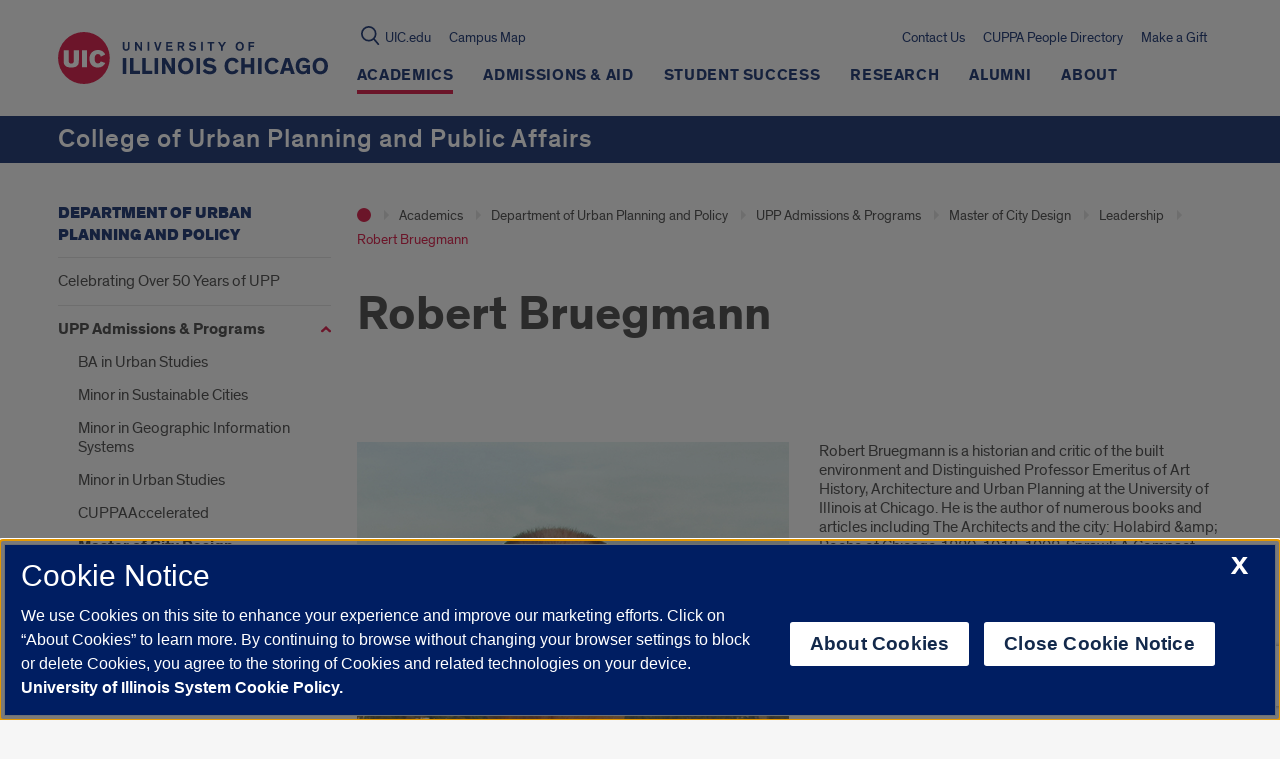

--- FILE ---
content_type: text/html; charset=utf-8
request_url: https://www.google.com/recaptcha/api2/anchor?ar=1&k=6Ld7rNEnAAAAAHR6r0ylgHXH-J-KozxjMzNGVsr4&co=aHR0cHM6Ly9jdXBwYS51aWMuZWR1OjQ0Mw..&hl=en&v=PoyoqOPhxBO7pBk68S4YbpHZ&size=invisible&anchor-ms=20000&execute-ms=30000&cb=yex5gdkesf2z
body_size: 48690
content:
<!DOCTYPE HTML><html dir="ltr" lang="en"><head><meta http-equiv="Content-Type" content="text/html; charset=UTF-8">
<meta http-equiv="X-UA-Compatible" content="IE=edge">
<title>reCAPTCHA</title>
<style type="text/css">
/* cyrillic-ext */
@font-face {
  font-family: 'Roboto';
  font-style: normal;
  font-weight: 400;
  font-stretch: 100%;
  src: url(//fonts.gstatic.com/s/roboto/v48/KFO7CnqEu92Fr1ME7kSn66aGLdTylUAMa3GUBHMdazTgWw.woff2) format('woff2');
  unicode-range: U+0460-052F, U+1C80-1C8A, U+20B4, U+2DE0-2DFF, U+A640-A69F, U+FE2E-FE2F;
}
/* cyrillic */
@font-face {
  font-family: 'Roboto';
  font-style: normal;
  font-weight: 400;
  font-stretch: 100%;
  src: url(//fonts.gstatic.com/s/roboto/v48/KFO7CnqEu92Fr1ME7kSn66aGLdTylUAMa3iUBHMdazTgWw.woff2) format('woff2');
  unicode-range: U+0301, U+0400-045F, U+0490-0491, U+04B0-04B1, U+2116;
}
/* greek-ext */
@font-face {
  font-family: 'Roboto';
  font-style: normal;
  font-weight: 400;
  font-stretch: 100%;
  src: url(//fonts.gstatic.com/s/roboto/v48/KFO7CnqEu92Fr1ME7kSn66aGLdTylUAMa3CUBHMdazTgWw.woff2) format('woff2');
  unicode-range: U+1F00-1FFF;
}
/* greek */
@font-face {
  font-family: 'Roboto';
  font-style: normal;
  font-weight: 400;
  font-stretch: 100%;
  src: url(//fonts.gstatic.com/s/roboto/v48/KFO7CnqEu92Fr1ME7kSn66aGLdTylUAMa3-UBHMdazTgWw.woff2) format('woff2');
  unicode-range: U+0370-0377, U+037A-037F, U+0384-038A, U+038C, U+038E-03A1, U+03A3-03FF;
}
/* math */
@font-face {
  font-family: 'Roboto';
  font-style: normal;
  font-weight: 400;
  font-stretch: 100%;
  src: url(//fonts.gstatic.com/s/roboto/v48/KFO7CnqEu92Fr1ME7kSn66aGLdTylUAMawCUBHMdazTgWw.woff2) format('woff2');
  unicode-range: U+0302-0303, U+0305, U+0307-0308, U+0310, U+0312, U+0315, U+031A, U+0326-0327, U+032C, U+032F-0330, U+0332-0333, U+0338, U+033A, U+0346, U+034D, U+0391-03A1, U+03A3-03A9, U+03B1-03C9, U+03D1, U+03D5-03D6, U+03F0-03F1, U+03F4-03F5, U+2016-2017, U+2034-2038, U+203C, U+2040, U+2043, U+2047, U+2050, U+2057, U+205F, U+2070-2071, U+2074-208E, U+2090-209C, U+20D0-20DC, U+20E1, U+20E5-20EF, U+2100-2112, U+2114-2115, U+2117-2121, U+2123-214F, U+2190, U+2192, U+2194-21AE, U+21B0-21E5, U+21F1-21F2, U+21F4-2211, U+2213-2214, U+2216-22FF, U+2308-230B, U+2310, U+2319, U+231C-2321, U+2336-237A, U+237C, U+2395, U+239B-23B7, U+23D0, U+23DC-23E1, U+2474-2475, U+25AF, U+25B3, U+25B7, U+25BD, U+25C1, U+25CA, U+25CC, U+25FB, U+266D-266F, U+27C0-27FF, U+2900-2AFF, U+2B0E-2B11, U+2B30-2B4C, U+2BFE, U+3030, U+FF5B, U+FF5D, U+1D400-1D7FF, U+1EE00-1EEFF;
}
/* symbols */
@font-face {
  font-family: 'Roboto';
  font-style: normal;
  font-weight: 400;
  font-stretch: 100%;
  src: url(//fonts.gstatic.com/s/roboto/v48/KFO7CnqEu92Fr1ME7kSn66aGLdTylUAMaxKUBHMdazTgWw.woff2) format('woff2');
  unicode-range: U+0001-000C, U+000E-001F, U+007F-009F, U+20DD-20E0, U+20E2-20E4, U+2150-218F, U+2190, U+2192, U+2194-2199, U+21AF, U+21E6-21F0, U+21F3, U+2218-2219, U+2299, U+22C4-22C6, U+2300-243F, U+2440-244A, U+2460-24FF, U+25A0-27BF, U+2800-28FF, U+2921-2922, U+2981, U+29BF, U+29EB, U+2B00-2BFF, U+4DC0-4DFF, U+FFF9-FFFB, U+10140-1018E, U+10190-1019C, U+101A0, U+101D0-101FD, U+102E0-102FB, U+10E60-10E7E, U+1D2C0-1D2D3, U+1D2E0-1D37F, U+1F000-1F0FF, U+1F100-1F1AD, U+1F1E6-1F1FF, U+1F30D-1F30F, U+1F315, U+1F31C, U+1F31E, U+1F320-1F32C, U+1F336, U+1F378, U+1F37D, U+1F382, U+1F393-1F39F, U+1F3A7-1F3A8, U+1F3AC-1F3AF, U+1F3C2, U+1F3C4-1F3C6, U+1F3CA-1F3CE, U+1F3D4-1F3E0, U+1F3ED, U+1F3F1-1F3F3, U+1F3F5-1F3F7, U+1F408, U+1F415, U+1F41F, U+1F426, U+1F43F, U+1F441-1F442, U+1F444, U+1F446-1F449, U+1F44C-1F44E, U+1F453, U+1F46A, U+1F47D, U+1F4A3, U+1F4B0, U+1F4B3, U+1F4B9, U+1F4BB, U+1F4BF, U+1F4C8-1F4CB, U+1F4D6, U+1F4DA, U+1F4DF, U+1F4E3-1F4E6, U+1F4EA-1F4ED, U+1F4F7, U+1F4F9-1F4FB, U+1F4FD-1F4FE, U+1F503, U+1F507-1F50B, U+1F50D, U+1F512-1F513, U+1F53E-1F54A, U+1F54F-1F5FA, U+1F610, U+1F650-1F67F, U+1F687, U+1F68D, U+1F691, U+1F694, U+1F698, U+1F6AD, U+1F6B2, U+1F6B9-1F6BA, U+1F6BC, U+1F6C6-1F6CF, U+1F6D3-1F6D7, U+1F6E0-1F6EA, U+1F6F0-1F6F3, U+1F6F7-1F6FC, U+1F700-1F7FF, U+1F800-1F80B, U+1F810-1F847, U+1F850-1F859, U+1F860-1F887, U+1F890-1F8AD, U+1F8B0-1F8BB, U+1F8C0-1F8C1, U+1F900-1F90B, U+1F93B, U+1F946, U+1F984, U+1F996, U+1F9E9, U+1FA00-1FA6F, U+1FA70-1FA7C, U+1FA80-1FA89, U+1FA8F-1FAC6, U+1FACE-1FADC, U+1FADF-1FAE9, U+1FAF0-1FAF8, U+1FB00-1FBFF;
}
/* vietnamese */
@font-face {
  font-family: 'Roboto';
  font-style: normal;
  font-weight: 400;
  font-stretch: 100%;
  src: url(//fonts.gstatic.com/s/roboto/v48/KFO7CnqEu92Fr1ME7kSn66aGLdTylUAMa3OUBHMdazTgWw.woff2) format('woff2');
  unicode-range: U+0102-0103, U+0110-0111, U+0128-0129, U+0168-0169, U+01A0-01A1, U+01AF-01B0, U+0300-0301, U+0303-0304, U+0308-0309, U+0323, U+0329, U+1EA0-1EF9, U+20AB;
}
/* latin-ext */
@font-face {
  font-family: 'Roboto';
  font-style: normal;
  font-weight: 400;
  font-stretch: 100%;
  src: url(//fonts.gstatic.com/s/roboto/v48/KFO7CnqEu92Fr1ME7kSn66aGLdTylUAMa3KUBHMdazTgWw.woff2) format('woff2');
  unicode-range: U+0100-02BA, U+02BD-02C5, U+02C7-02CC, U+02CE-02D7, U+02DD-02FF, U+0304, U+0308, U+0329, U+1D00-1DBF, U+1E00-1E9F, U+1EF2-1EFF, U+2020, U+20A0-20AB, U+20AD-20C0, U+2113, U+2C60-2C7F, U+A720-A7FF;
}
/* latin */
@font-face {
  font-family: 'Roboto';
  font-style: normal;
  font-weight: 400;
  font-stretch: 100%;
  src: url(//fonts.gstatic.com/s/roboto/v48/KFO7CnqEu92Fr1ME7kSn66aGLdTylUAMa3yUBHMdazQ.woff2) format('woff2');
  unicode-range: U+0000-00FF, U+0131, U+0152-0153, U+02BB-02BC, U+02C6, U+02DA, U+02DC, U+0304, U+0308, U+0329, U+2000-206F, U+20AC, U+2122, U+2191, U+2193, U+2212, U+2215, U+FEFF, U+FFFD;
}
/* cyrillic-ext */
@font-face {
  font-family: 'Roboto';
  font-style: normal;
  font-weight: 500;
  font-stretch: 100%;
  src: url(//fonts.gstatic.com/s/roboto/v48/KFO7CnqEu92Fr1ME7kSn66aGLdTylUAMa3GUBHMdazTgWw.woff2) format('woff2');
  unicode-range: U+0460-052F, U+1C80-1C8A, U+20B4, U+2DE0-2DFF, U+A640-A69F, U+FE2E-FE2F;
}
/* cyrillic */
@font-face {
  font-family: 'Roboto';
  font-style: normal;
  font-weight: 500;
  font-stretch: 100%;
  src: url(//fonts.gstatic.com/s/roboto/v48/KFO7CnqEu92Fr1ME7kSn66aGLdTylUAMa3iUBHMdazTgWw.woff2) format('woff2');
  unicode-range: U+0301, U+0400-045F, U+0490-0491, U+04B0-04B1, U+2116;
}
/* greek-ext */
@font-face {
  font-family: 'Roboto';
  font-style: normal;
  font-weight: 500;
  font-stretch: 100%;
  src: url(//fonts.gstatic.com/s/roboto/v48/KFO7CnqEu92Fr1ME7kSn66aGLdTylUAMa3CUBHMdazTgWw.woff2) format('woff2');
  unicode-range: U+1F00-1FFF;
}
/* greek */
@font-face {
  font-family: 'Roboto';
  font-style: normal;
  font-weight: 500;
  font-stretch: 100%;
  src: url(//fonts.gstatic.com/s/roboto/v48/KFO7CnqEu92Fr1ME7kSn66aGLdTylUAMa3-UBHMdazTgWw.woff2) format('woff2');
  unicode-range: U+0370-0377, U+037A-037F, U+0384-038A, U+038C, U+038E-03A1, U+03A3-03FF;
}
/* math */
@font-face {
  font-family: 'Roboto';
  font-style: normal;
  font-weight: 500;
  font-stretch: 100%;
  src: url(//fonts.gstatic.com/s/roboto/v48/KFO7CnqEu92Fr1ME7kSn66aGLdTylUAMawCUBHMdazTgWw.woff2) format('woff2');
  unicode-range: U+0302-0303, U+0305, U+0307-0308, U+0310, U+0312, U+0315, U+031A, U+0326-0327, U+032C, U+032F-0330, U+0332-0333, U+0338, U+033A, U+0346, U+034D, U+0391-03A1, U+03A3-03A9, U+03B1-03C9, U+03D1, U+03D5-03D6, U+03F0-03F1, U+03F4-03F5, U+2016-2017, U+2034-2038, U+203C, U+2040, U+2043, U+2047, U+2050, U+2057, U+205F, U+2070-2071, U+2074-208E, U+2090-209C, U+20D0-20DC, U+20E1, U+20E5-20EF, U+2100-2112, U+2114-2115, U+2117-2121, U+2123-214F, U+2190, U+2192, U+2194-21AE, U+21B0-21E5, U+21F1-21F2, U+21F4-2211, U+2213-2214, U+2216-22FF, U+2308-230B, U+2310, U+2319, U+231C-2321, U+2336-237A, U+237C, U+2395, U+239B-23B7, U+23D0, U+23DC-23E1, U+2474-2475, U+25AF, U+25B3, U+25B7, U+25BD, U+25C1, U+25CA, U+25CC, U+25FB, U+266D-266F, U+27C0-27FF, U+2900-2AFF, U+2B0E-2B11, U+2B30-2B4C, U+2BFE, U+3030, U+FF5B, U+FF5D, U+1D400-1D7FF, U+1EE00-1EEFF;
}
/* symbols */
@font-face {
  font-family: 'Roboto';
  font-style: normal;
  font-weight: 500;
  font-stretch: 100%;
  src: url(//fonts.gstatic.com/s/roboto/v48/KFO7CnqEu92Fr1ME7kSn66aGLdTylUAMaxKUBHMdazTgWw.woff2) format('woff2');
  unicode-range: U+0001-000C, U+000E-001F, U+007F-009F, U+20DD-20E0, U+20E2-20E4, U+2150-218F, U+2190, U+2192, U+2194-2199, U+21AF, U+21E6-21F0, U+21F3, U+2218-2219, U+2299, U+22C4-22C6, U+2300-243F, U+2440-244A, U+2460-24FF, U+25A0-27BF, U+2800-28FF, U+2921-2922, U+2981, U+29BF, U+29EB, U+2B00-2BFF, U+4DC0-4DFF, U+FFF9-FFFB, U+10140-1018E, U+10190-1019C, U+101A0, U+101D0-101FD, U+102E0-102FB, U+10E60-10E7E, U+1D2C0-1D2D3, U+1D2E0-1D37F, U+1F000-1F0FF, U+1F100-1F1AD, U+1F1E6-1F1FF, U+1F30D-1F30F, U+1F315, U+1F31C, U+1F31E, U+1F320-1F32C, U+1F336, U+1F378, U+1F37D, U+1F382, U+1F393-1F39F, U+1F3A7-1F3A8, U+1F3AC-1F3AF, U+1F3C2, U+1F3C4-1F3C6, U+1F3CA-1F3CE, U+1F3D4-1F3E0, U+1F3ED, U+1F3F1-1F3F3, U+1F3F5-1F3F7, U+1F408, U+1F415, U+1F41F, U+1F426, U+1F43F, U+1F441-1F442, U+1F444, U+1F446-1F449, U+1F44C-1F44E, U+1F453, U+1F46A, U+1F47D, U+1F4A3, U+1F4B0, U+1F4B3, U+1F4B9, U+1F4BB, U+1F4BF, U+1F4C8-1F4CB, U+1F4D6, U+1F4DA, U+1F4DF, U+1F4E3-1F4E6, U+1F4EA-1F4ED, U+1F4F7, U+1F4F9-1F4FB, U+1F4FD-1F4FE, U+1F503, U+1F507-1F50B, U+1F50D, U+1F512-1F513, U+1F53E-1F54A, U+1F54F-1F5FA, U+1F610, U+1F650-1F67F, U+1F687, U+1F68D, U+1F691, U+1F694, U+1F698, U+1F6AD, U+1F6B2, U+1F6B9-1F6BA, U+1F6BC, U+1F6C6-1F6CF, U+1F6D3-1F6D7, U+1F6E0-1F6EA, U+1F6F0-1F6F3, U+1F6F7-1F6FC, U+1F700-1F7FF, U+1F800-1F80B, U+1F810-1F847, U+1F850-1F859, U+1F860-1F887, U+1F890-1F8AD, U+1F8B0-1F8BB, U+1F8C0-1F8C1, U+1F900-1F90B, U+1F93B, U+1F946, U+1F984, U+1F996, U+1F9E9, U+1FA00-1FA6F, U+1FA70-1FA7C, U+1FA80-1FA89, U+1FA8F-1FAC6, U+1FACE-1FADC, U+1FADF-1FAE9, U+1FAF0-1FAF8, U+1FB00-1FBFF;
}
/* vietnamese */
@font-face {
  font-family: 'Roboto';
  font-style: normal;
  font-weight: 500;
  font-stretch: 100%;
  src: url(//fonts.gstatic.com/s/roboto/v48/KFO7CnqEu92Fr1ME7kSn66aGLdTylUAMa3OUBHMdazTgWw.woff2) format('woff2');
  unicode-range: U+0102-0103, U+0110-0111, U+0128-0129, U+0168-0169, U+01A0-01A1, U+01AF-01B0, U+0300-0301, U+0303-0304, U+0308-0309, U+0323, U+0329, U+1EA0-1EF9, U+20AB;
}
/* latin-ext */
@font-face {
  font-family: 'Roboto';
  font-style: normal;
  font-weight: 500;
  font-stretch: 100%;
  src: url(//fonts.gstatic.com/s/roboto/v48/KFO7CnqEu92Fr1ME7kSn66aGLdTylUAMa3KUBHMdazTgWw.woff2) format('woff2');
  unicode-range: U+0100-02BA, U+02BD-02C5, U+02C7-02CC, U+02CE-02D7, U+02DD-02FF, U+0304, U+0308, U+0329, U+1D00-1DBF, U+1E00-1E9F, U+1EF2-1EFF, U+2020, U+20A0-20AB, U+20AD-20C0, U+2113, U+2C60-2C7F, U+A720-A7FF;
}
/* latin */
@font-face {
  font-family: 'Roboto';
  font-style: normal;
  font-weight: 500;
  font-stretch: 100%;
  src: url(//fonts.gstatic.com/s/roboto/v48/KFO7CnqEu92Fr1ME7kSn66aGLdTylUAMa3yUBHMdazQ.woff2) format('woff2');
  unicode-range: U+0000-00FF, U+0131, U+0152-0153, U+02BB-02BC, U+02C6, U+02DA, U+02DC, U+0304, U+0308, U+0329, U+2000-206F, U+20AC, U+2122, U+2191, U+2193, U+2212, U+2215, U+FEFF, U+FFFD;
}
/* cyrillic-ext */
@font-face {
  font-family: 'Roboto';
  font-style: normal;
  font-weight: 900;
  font-stretch: 100%;
  src: url(//fonts.gstatic.com/s/roboto/v48/KFO7CnqEu92Fr1ME7kSn66aGLdTylUAMa3GUBHMdazTgWw.woff2) format('woff2');
  unicode-range: U+0460-052F, U+1C80-1C8A, U+20B4, U+2DE0-2DFF, U+A640-A69F, U+FE2E-FE2F;
}
/* cyrillic */
@font-face {
  font-family: 'Roboto';
  font-style: normal;
  font-weight: 900;
  font-stretch: 100%;
  src: url(//fonts.gstatic.com/s/roboto/v48/KFO7CnqEu92Fr1ME7kSn66aGLdTylUAMa3iUBHMdazTgWw.woff2) format('woff2');
  unicode-range: U+0301, U+0400-045F, U+0490-0491, U+04B0-04B1, U+2116;
}
/* greek-ext */
@font-face {
  font-family: 'Roboto';
  font-style: normal;
  font-weight: 900;
  font-stretch: 100%;
  src: url(//fonts.gstatic.com/s/roboto/v48/KFO7CnqEu92Fr1ME7kSn66aGLdTylUAMa3CUBHMdazTgWw.woff2) format('woff2');
  unicode-range: U+1F00-1FFF;
}
/* greek */
@font-face {
  font-family: 'Roboto';
  font-style: normal;
  font-weight: 900;
  font-stretch: 100%;
  src: url(//fonts.gstatic.com/s/roboto/v48/KFO7CnqEu92Fr1ME7kSn66aGLdTylUAMa3-UBHMdazTgWw.woff2) format('woff2');
  unicode-range: U+0370-0377, U+037A-037F, U+0384-038A, U+038C, U+038E-03A1, U+03A3-03FF;
}
/* math */
@font-face {
  font-family: 'Roboto';
  font-style: normal;
  font-weight: 900;
  font-stretch: 100%;
  src: url(//fonts.gstatic.com/s/roboto/v48/KFO7CnqEu92Fr1ME7kSn66aGLdTylUAMawCUBHMdazTgWw.woff2) format('woff2');
  unicode-range: U+0302-0303, U+0305, U+0307-0308, U+0310, U+0312, U+0315, U+031A, U+0326-0327, U+032C, U+032F-0330, U+0332-0333, U+0338, U+033A, U+0346, U+034D, U+0391-03A1, U+03A3-03A9, U+03B1-03C9, U+03D1, U+03D5-03D6, U+03F0-03F1, U+03F4-03F5, U+2016-2017, U+2034-2038, U+203C, U+2040, U+2043, U+2047, U+2050, U+2057, U+205F, U+2070-2071, U+2074-208E, U+2090-209C, U+20D0-20DC, U+20E1, U+20E5-20EF, U+2100-2112, U+2114-2115, U+2117-2121, U+2123-214F, U+2190, U+2192, U+2194-21AE, U+21B0-21E5, U+21F1-21F2, U+21F4-2211, U+2213-2214, U+2216-22FF, U+2308-230B, U+2310, U+2319, U+231C-2321, U+2336-237A, U+237C, U+2395, U+239B-23B7, U+23D0, U+23DC-23E1, U+2474-2475, U+25AF, U+25B3, U+25B7, U+25BD, U+25C1, U+25CA, U+25CC, U+25FB, U+266D-266F, U+27C0-27FF, U+2900-2AFF, U+2B0E-2B11, U+2B30-2B4C, U+2BFE, U+3030, U+FF5B, U+FF5D, U+1D400-1D7FF, U+1EE00-1EEFF;
}
/* symbols */
@font-face {
  font-family: 'Roboto';
  font-style: normal;
  font-weight: 900;
  font-stretch: 100%;
  src: url(//fonts.gstatic.com/s/roboto/v48/KFO7CnqEu92Fr1ME7kSn66aGLdTylUAMaxKUBHMdazTgWw.woff2) format('woff2');
  unicode-range: U+0001-000C, U+000E-001F, U+007F-009F, U+20DD-20E0, U+20E2-20E4, U+2150-218F, U+2190, U+2192, U+2194-2199, U+21AF, U+21E6-21F0, U+21F3, U+2218-2219, U+2299, U+22C4-22C6, U+2300-243F, U+2440-244A, U+2460-24FF, U+25A0-27BF, U+2800-28FF, U+2921-2922, U+2981, U+29BF, U+29EB, U+2B00-2BFF, U+4DC0-4DFF, U+FFF9-FFFB, U+10140-1018E, U+10190-1019C, U+101A0, U+101D0-101FD, U+102E0-102FB, U+10E60-10E7E, U+1D2C0-1D2D3, U+1D2E0-1D37F, U+1F000-1F0FF, U+1F100-1F1AD, U+1F1E6-1F1FF, U+1F30D-1F30F, U+1F315, U+1F31C, U+1F31E, U+1F320-1F32C, U+1F336, U+1F378, U+1F37D, U+1F382, U+1F393-1F39F, U+1F3A7-1F3A8, U+1F3AC-1F3AF, U+1F3C2, U+1F3C4-1F3C6, U+1F3CA-1F3CE, U+1F3D4-1F3E0, U+1F3ED, U+1F3F1-1F3F3, U+1F3F5-1F3F7, U+1F408, U+1F415, U+1F41F, U+1F426, U+1F43F, U+1F441-1F442, U+1F444, U+1F446-1F449, U+1F44C-1F44E, U+1F453, U+1F46A, U+1F47D, U+1F4A3, U+1F4B0, U+1F4B3, U+1F4B9, U+1F4BB, U+1F4BF, U+1F4C8-1F4CB, U+1F4D6, U+1F4DA, U+1F4DF, U+1F4E3-1F4E6, U+1F4EA-1F4ED, U+1F4F7, U+1F4F9-1F4FB, U+1F4FD-1F4FE, U+1F503, U+1F507-1F50B, U+1F50D, U+1F512-1F513, U+1F53E-1F54A, U+1F54F-1F5FA, U+1F610, U+1F650-1F67F, U+1F687, U+1F68D, U+1F691, U+1F694, U+1F698, U+1F6AD, U+1F6B2, U+1F6B9-1F6BA, U+1F6BC, U+1F6C6-1F6CF, U+1F6D3-1F6D7, U+1F6E0-1F6EA, U+1F6F0-1F6F3, U+1F6F7-1F6FC, U+1F700-1F7FF, U+1F800-1F80B, U+1F810-1F847, U+1F850-1F859, U+1F860-1F887, U+1F890-1F8AD, U+1F8B0-1F8BB, U+1F8C0-1F8C1, U+1F900-1F90B, U+1F93B, U+1F946, U+1F984, U+1F996, U+1F9E9, U+1FA00-1FA6F, U+1FA70-1FA7C, U+1FA80-1FA89, U+1FA8F-1FAC6, U+1FACE-1FADC, U+1FADF-1FAE9, U+1FAF0-1FAF8, U+1FB00-1FBFF;
}
/* vietnamese */
@font-face {
  font-family: 'Roboto';
  font-style: normal;
  font-weight: 900;
  font-stretch: 100%;
  src: url(//fonts.gstatic.com/s/roboto/v48/KFO7CnqEu92Fr1ME7kSn66aGLdTylUAMa3OUBHMdazTgWw.woff2) format('woff2');
  unicode-range: U+0102-0103, U+0110-0111, U+0128-0129, U+0168-0169, U+01A0-01A1, U+01AF-01B0, U+0300-0301, U+0303-0304, U+0308-0309, U+0323, U+0329, U+1EA0-1EF9, U+20AB;
}
/* latin-ext */
@font-face {
  font-family: 'Roboto';
  font-style: normal;
  font-weight: 900;
  font-stretch: 100%;
  src: url(//fonts.gstatic.com/s/roboto/v48/KFO7CnqEu92Fr1ME7kSn66aGLdTylUAMa3KUBHMdazTgWw.woff2) format('woff2');
  unicode-range: U+0100-02BA, U+02BD-02C5, U+02C7-02CC, U+02CE-02D7, U+02DD-02FF, U+0304, U+0308, U+0329, U+1D00-1DBF, U+1E00-1E9F, U+1EF2-1EFF, U+2020, U+20A0-20AB, U+20AD-20C0, U+2113, U+2C60-2C7F, U+A720-A7FF;
}
/* latin */
@font-face {
  font-family: 'Roboto';
  font-style: normal;
  font-weight: 900;
  font-stretch: 100%;
  src: url(//fonts.gstatic.com/s/roboto/v48/KFO7CnqEu92Fr1ME7kSn66aGLdTylUAMa3yUBHMdazQ.woff2) format('woff2');
  unicode-range: U+0000-00FF, U+0131, U+0152-0153, U+02BB-02BC, U+02C6, U+02DA, U+02DC, U+0304, U+0308, U+0329, U+2000-206F, U+20AC, U+2122, U+2191, U+2193, U+2212, U+2215, U+FEFF, U+FFFD;
}

</style>
<link rel="stylesheet" type="text/css" href="https://www.gstatic.com/recaptcha/releases/PoyoqOPhxBO7pBk68S4YbpHZ/styles__ltr.css">
<script nonce="S9p8ABhzNiCJzXYZbhypIQ" type="text/javascript">window['__recaptcha_api'] = 'https://www.google.com/recaptcha/api2/';</script>
<script type="text/javascript" src="https://www.gstatic.com/recaptcha/releases/PoyoqOPhxBO7pBk68S4YbpHZ/recaptcha__en.js" nonce="S9p8ABhzNiCJzXYZbhypIQ">
      
    </script></head>
<body><div id="rc-anchor-alert" class="rc-anchor-alert"></div>
<input type="hidden" id="recaptcha-token" value="[base64]">
<script type="text/javascript" nonce="S9p8ABhzNiCJzXYZbhypIQ">
      recaptcha.anchor.Main.init("[\x22ainput\x22,[\x22bgdata\x22,\x22\x22,\[base64]/[base64]/[base64]/[base64]/[base64]/UltsKytdPUU6KEU8MjA0OD9SW2wrK109RT4+NnwxOTI6KChFJjY0NTEyKT09NTUyOTYmJk0rMTxjLmxlbmd0aCYmKGMuY2hhckNvZGVBdChNKzEpJjY0NTEyKT09NTYzMjA/[base64]/[base64]/[base64]/[base64]/[base64]/[base64]/[base64]\x22,\[base64]\\u003d\x22,\x22YcK5wow7S8Kpw5ArwqTCoR0VwpBQw4nDgArDrDshPcOwFMOEch1zwoMMTMKYHMOBTRp7M2DDvQ3DsHDCgx/[base64]/woMlw5lGwrg3w6fCjH3CjGsZHsOQCyM2ecOCF8OKEQHChBoRIE1xJQoWI8Kuwp1Jw4EawpHDosOFP8KrLsOyw5rCicO5SFTDgMKOw6XDlA4pwpB2w6/Cv8KuLMKgKMOwLwZswpFwW8OAEG8XwrrDjQLDulB3wqpuCy7DisKXAHt/DC3DncOWwpcWMcKWw5/CjcO/w5zDgxA/Rm3CtMKywqLDkW4xwpPDrsOXwqA3wqvDvcKVwqbCo8K+Wy4+wpvCokHDtnQ8wrvCicK5wpgvIsK/w4lMLcKPwpccPsKnwq7CtcKiSMOqBcKgw7fCqVrDr8Klw443acOZJMKvcsO+w7fCvcOdKMOscwbDhyo8w7Blw4bDuMO1HMOmAMOtCMOuD389cRPCuT3Cr8KFCT1Qw7chw6TDoVNzDAzCrhVTUsObIcOZw73DusOBwq/CgBTCgXjDrk9+w7/CkjfCoMOVwqnDggvDucKBwodWw7ZLw70Ow4g0KSvCvxnDpXcEw6XCmy5gBcOcwrUbwpB5BsKlw7LCjMOGGcKJwqjDtjHCriTCkhLDosKjJQggwrl/eEYewrDDn3QBFjnCjcKbH8K3K1HDssORWcOtXMKbXUXDsjTCmMOjaW8SfsOeZ8K1wqnDv0PDrXUTwoXDmsOHc8O1w4PCn1fDr8ONw7vDoMKmIMOuwqXDnSBVw6RSPcKzw4fDtkNybVXDhhtDw4LCusK4csOhw7jDg8KeG8K6w6R/[base64]/woRDWsK8w6ZLKBDDi0rDjXLDr2sAwphXw4IIYMKHw6YXwr1xDD9zw4PCkBvDukY/w4ZvUibCm8KARwQrwrUAccOSYMOOwo3DrcKjfR5Tw4ERwqw5P8Oxw7oFEMKXw719QcKjwrEaQsOmwowZNcKaE8KGCsKCLcO/XMOAGh/CnMKcw693wo/[base64]/MjgJRsKLwp4pw7bDscO2fijDtSzDuw3CnMO7ISHCq8OYw53DkkfDkcOFwq7DuQpuw67ChsOkMThjwrxuw7oBAwnColxTYMOqwrhlworDshVswotUecOUfcK0wrnCi8K/[base64]/DkMKDPBrDtsKsMhnCqMOvXsKHXDfDscK2w4/CnFY9HcODw4jCuyMww5hdwoPDkQ4jw7cPSCdvTsOmwpRVw4U7w7I9V1lVw7o7wrVdbEg3NMOMw4TDrH9Mw6VYSxo8YW/DrsKPw41LecO/dMO3a8O5BsKmwqPCpysxw4vCtcOKN8KRw4F0D8K5cytTE1FIw7law6d1Z8OWdmTCqAoHBMK4wpTDh8KOw7IRGy/DscOKYEJlKMKgwpfCkMKnw6jDkcOuwrPDk8Onw73Co3RlR8KnwrceXxonw4nDoiLDj8O1w7nDssOBSMOiwp/CnsKWwqnCqCplwqkod8O8wol2woBSw7DDisOTLFrCp1rClQJGwroiNcO3wrnDicKSX8OZw7/CvsKQw5RPOBbDosKXwr3CjcO+ZXDDjVtewqjDrgEzw73CsF3CgHtieHddUMO8L3FcdnTDs27DoMOwwobCm8O4IGvCrWPClT8cSwTCosOcw5Nbw7liwpxcwoZPRgPCpHbDtMOeccOuC8KYQwUKwojCjWYPw67CinrCjMOSZ8OeTz/[base64]/F0LCv8KBXBXCn8OzNGEkOsOrw6F2UilxI1bCjcO1TGgBIhrCsVYpw5HChSRWwqDCpwDDknoEw4bCiMOeexrCmsOxXsKHw6prfMOAwqNmw6RqwrHCpsKAwqYGaDLDnMOoF1sQwqHCiCVSOMODDg3DoU8dbBTDssKQa1TCscOSw4BKw7PCncKCMMK/[base64]/CksOMwoAzEsKLP8OyTjLDocO8wpLDusK4wq/Cpn5tOcK6w7jCnHUqwojDh8OjEMOGw4zChcOSGXBmwovCiXkww7vDk8OvWWlKYcOWYAXDkcOUwrnDky1aH8OQKV/DpsKhXSooTMOWd2cJw4rCm2ZLw7pRK1vDucKfwoTDnsKaw4rDl8OgaMOXw6nCusK0ZsOfw6PDh8KAwqTDo3otJMKCwqzDl8OFw6EENDhDRMOKw5jDsjxcw6xjw5DDiElfwonCh3nDnMKHw7TDi8OdwrLCnMKAccOrB8KvGsOow6ZLwotMwrZsw7/CtcOjw5MIWcO5WS3CnwDCkT3DmsKVwoPDo13CsMKsXRlbVgzDpDnDrcOyJcKyUV/CtMKwHC8dYcOSaXLCrMK0LMO5w7ZeR0wuw77Ds8KBwozDpVUSwrrDucK3NsKEI8O4fADDpXNFdwjDozbCjivDmCMUwot3EcOsw5pQNcOkMMKTKsO2w6dRJhDCocKSw6NWOcO/wpFMwozDoQ19w4PDgQ5GeHZ8DgHCrcK6w6V7w7vDnsOTw753w4zDrU00w6QOSsKlesO+csKEwpfCk8KeEx3Ci1sMwqUxwr0OwrUew5sANsOBw4/CkBsiD8KwHGPDssKrB3zDtV55eEzCrAnDsG7Di8K0wo1JwoFQdCnDtyglwqfCnMK2w6dpasKWPQjDpBvDrsO9w40wKsOQw65aB8Orw6zCksK/w7zCusKdwrVTw5YGCMOQwrUpwoPCix5gJMOVw6TClXglwoTCrcOcRQ8fw7gnwqfCu8Kzw4gIH8KAw6kUwoLDvMKNAcKgFcKsw6MfB0XClsOcw412ACXDqkPClA0Qw6/Ch04/wq/CnMOyNcKbPRwewofDksKuIknDusKBIGvDvlTDrTfCtSQoRMKNEMKfX8KGwpNkw7cXwoHDj8KKwqfDph/[base64]/w5DDlMKSBsOywrpcJ8O/dMOYwrIBw6LDuMO+wqTDrjPDignDjyTDgAPCucONTG7Dk8O3w4BHSXrDqhPCmUrDozPDhwM2wqjCmsKDIVI6wog7w5nDrcKWwowlK8KCVcKaw748w5wkdsKBwrzCiMOew5QYYcOEQAvCom/DjcKfXW/CnStPJ8KEw5wawo/DnMOUCmnCqn4uJsOXdcKhMzhhw5wPTsKPIMOSEsKKwqpdwp0sX8O5w7VaFxh5w5R9ZMKZw5tAwr8pwr3CjlpQXsOowo9YwpFNw73Ck8KqwofChMOCMMKCWEphw6YnTcKlwofChwnCg8OrwrDCmsKhKCPDoQbCuMKCFMOAL3M2dB85w7bDrsOvw5E/wpRcw45Cw71sAnoCES0vw67Cli9Ee8OwwqDCh8OlXg/DqsKEb2QSwrh/MsOfwrPDtcOew4cPBzkSwopqVsK3FhXCnMKewpcww7jDucOHPsKSAcOPacOyAMKVw5rDn8K/wrrDjz3CisKUVMO3w6F5BkDDvRvChMONw6rCo8OYw6XCimXDhsOGwoYuasKbUMKVXlIKwq5Hw6RCP1ovEsO9ZxXDgRTCvcOxRSzCji7DlX8fCMO+wrfCjcOkw41Ow4Eew5RrfMO9UcKZF8KnwoEyWcKOwpsQOQDCm8KzScK0wqvChsKfa8KnChjChgRhw69oaR/ChRE9KsOfwq7DoGHDi299NsOUbmXClgnCl8OTbMOyworCh0wNPMKzJ8KPwo4lwrXDl3TDrzQ5w43Dh8KaDcOUHcOrwol/w4FVcsO1GCl8w7w5CEPDjcK1w6NOAMOywpXCgF5pBMOQwpvDiMOrw7rDvFI8SsK/[base64]/DksK1wr5MfW8QwoDClMK9w7RhSMOjWsKewrpyfMKXwp9aw6fCuMOxTsOQw7XDrMKeVlLDgTnDl8Klw4rCn8O2Y3lEFMOvBcO9wqh5w5cnVAdnVxZYw6/CgVnCnsO6dx/DuH3ComEKWXXDgiZHLcKwYsKGJkLCt0jCocO4wqZ5w6EoBB/[base64]/CgsKGwpTDvcOtw5scEEDCpgPCuTzDm8O4AizCmiDCmMKlw5NnwojDk8KRfcKawqg7PxtdwpHClcKpZBojD8O7YsOVB2rCi8O8wr1YF8K4NmALw7jCisOhVsKZw77CgELDpWcxQiIPZk/DssKnwrbCtV0wbsOvE8Oyw6LDtMKVD8Oow6w/BsOwwrUnwq1Uwq7DpsKFMsKnwo3DncKOXMO1woDDrMOew6LDn3XDmylmw7Npb8KnwqDCnMKDQMKGw5vDg8OefwEawqXDicKOD8KTIMOTwqk0ccO/[base64]/w43DnBbCpMKaJ3UNCcKoEjVGHMOQwozCjMKHw6rCh8KCw7PChsKtDEXDvcO/[base64]/DmcK3a8K6wrfCjMKycTLDskPCh8KRDsK2wqnCn2V/w5nChMO5w6ZVHsKIAGLCmcK7cwEvw63CkQJgGMKXwpd6OcOpwqRew4xKw5E+wpN8b8KEw6bCh8OPw6rDucK9CG3Cv2jDj23CuAkLwoTDqDJgRcK7w5x4ScKmBT0FLTpQKMKjwo7DmMKWw5/[base64]/w6RhwrIXw5DDuMOWbhhew6Fxc8OXw6sHw6HCkmjCmiHCtEojwq/[base64]/[base64]/DjUvCh8KGw77CucKtw5FUZ8KhXsOaFmBAaWJZT8Ogw4ojw4JwwpRRw6k9w4w6wq8rw4rCjcOaBXARwr1zYhnDoMOHOcKJw7nCncKXE8OEFy/DpT/[base64]/w7wuV8K/FMKldcKzd2tKcsONSHdcPwbCuR3DuCBFA8Ogw7bDlMOdw6wMN1DDlFAYwoXDmA/Cu19dwobDssOAESbDqV3CqMOwAnzDlG3CmcOvL8OdY8K4w4jDnsKywr4bw5bCr8ObUw7ClzbDnnzCtXV0wofCgE8MbXEHGsOEfMK3w5zDnsKyHMOAwpcuK8O2wqbCgMKIw4fDhMKtwpfCqB/CnD/CnnJMCHnDtCzCkC7Cp8OgLsKte2EhN3fCicOWLFbDs8OBw6XDnsOVEjopwpfDmwzDocKEw5R9w5AwBsOMH8K2M8OpDDnDjx7CnsO0YB1nw6ktw7h/wrXDkggxeBlsOMKqw64eVGvCj8ODasKkB8OMw4l7w4fCr3DCmHjDli7DsMKjfsKfD2o4K214JsODLMOFQsO2G1xCw7/CglDCusOOGMKxw4rDpsOlwpw/b8KAwp7DpCDCm8KPwqLCty57wokDw5bCi8KXw4vCvkjDvSQgwpLCg8KOw4M8woTDvREswr/[base64]/CkmTCvMK1RilJwqHCiU0cJcKqDBwUJj98NsOswpzDrMK+c8KZwp3CnwLCmDLCqHVww7TDrnvDkCrDkcORZAU/woDDjSHDvR3CnsKXVgQXf8Ovw7xKNArDk8Kgw6XCmsKVcMK1wpk1YCY1TDPDuRvCnMOlIsKKcGPCgTJafMODwrh1w69hwobChcOswpvCpsK+AsOGQj/DpsOiwrnCql4jwp8oTsOtw5YNQ8K/[base64]/[base64]/[base64]/DrMK3w7zCr8OnwqbCscKVwpwgYsOcQQXCqBfDqcOdwrg9AsKPeBHCmjHDqMKMw43DmMKFADLCq8KcSH7Cgk9UQsOwwrXCusKXwooAJVFwaU3Co8OYw6c/RcOAGVTCt8KqYFvCqcOww7F8FMK2E8K0TcK5LsKIwqxGwoDCoTAkwqREwqrDkBZcwqTCjWQBwpfDt3lOKsOWwrZ4w6TCjlfChkonwrvCjcO5w7/CqMKGw7R2MF9aAWzCghZnV8KYRV7DjMKGJQdzZMOJwo0pDzsQe8Opw6bDkzrDv8KvasORacODFcK5w4ZsTWM0WQowdQxHwoPDtWMHXSROw4BGw44jw6zDvhF4YhFgKFXCmcKuw6R6diUCHMOpwqHCpBrDisO4LELCvSJUMTFKw6bCggkxwpY1PmHCnsOVwqXCtijCvA/DrRUjw6PChcKRwp5gwq1se3bDvsKtw53Ci8Kkd8O/LsOCwqZtw44wfyrDqMKBwp/CpncMc1jCiMO/F8KIw6RMwofChW9aKsO4F8KbR23Cr2IDOmHDiU/Dg8O8woJZTMKKWMKvw69dHsKYG8OJwrzDrlvCpcObw5IHWsO2cxs4CcOBw4fCm8K8wonDgnwNw79YwpPChFUfDTZXw6XCtw7DvVs0RDsONDhxw5bDtxlbIQ1JMsKIw4w7wqbCqcO5RMKkwp1AOcK/NsKvdH9Sw7fDphPDmMKKwrTCp3nDj3/[base64]/[base64]/w6TDnsK8wpXCq8K8w6HDlsKOw5l0w73CrMK8NWctb8OmwrfDk8Oqw5ALOh4wwqZ9YnXCvynCu8Orw5bCr8KNVsKlTlHDhXUuwrQ2w6tYw5vCnjnDpsKiWDHDv2HDgcK/wrXDgSXDjF3DtsOHwqFYBS/CtWwXwq1Hw79iw4RDLMKNNgJXw7TCkcKOw6TCqHzCjBnCpUbCsGbCphZABMKVPVlkH8KuwpjDnCMXw6XCizLDi8K0dcKwKwLCjMKtw5/CuCvClBMgw5fCpToPUEJwwqFWIcOwOMKhw5DCsEvCr07DpMKweMK8GwRzUzYOwrzDk8KDwrDDvmFiFVfDjTIsUcO0LxooZjPDuh/DkB4hw7U1wqQUO8Kqwqg1wpYnw6xhK8O3eX9uEAPCmg/CnxM1cRgVZUTDq8KYw58aw6TDqcO0wohrwqnCu8OKNAl8w7/CsQrCqC9KT8OHIcKPwqDDmsOTwp/[base64]/Cuncew5EUchslwpIsw6fDhMK2wrzDk8Kww5kQwpJzA0LDqsKiwqPDqTPCksOhMcORw4PCkMK4TsKZP8OCaQfDs8KZcHLDhsKPEsKBaGXCosOhaMODw5BWX8KHw7/Ds3NvwpUHay86wrzDsHrDtMKDwp3Cm8OSGSUsw7zDmsOtw4rCh2fDo3JDwotzFsO5ZMO3w5TCmcKiw6vCmUPDpMOgbMK1GsKLwqHDlkVvR31YVMKgS8KAOsKPwqnDmMOTw4wzw6dJw6rDhy8qw4jChW/CkibDgkzCm0wdw5HDuMORMcKmwo9AeTkaw4bCgMOYMA7ClnIUw5BAw49xb8KvPkBzaMKOLzzDkCRKw609w5LCvsOfS8K3AMKmwo1bw73CicKRQcK4D8KdFsKdaXc8wo/DuMKyGgTCoFrDm8KEWlYcdywDPgDCgsKiN8OEw5dkIcK3w5sYFnLCoCXDt3PChSHDrcOnVRrDnsO6QsKKwroUGMKeHgzCpcKMOSE+Q8KTOzJOw4BDcMKlUjTDvMOPwqzCoz1lbsKQRB4uwqEMwqzClcOWE8K/[base64]/[base64]/In/DlhDDvsKswqVow6HCi3ArwpTDh0sDw4bDnBcoK8K5HsKWO8K7wo1Zw5nCosOTdlrDhQjDjjjDjB/DqFLDoTvCvVbCmcO2O8KIZcOHFcKcBXDCrVN/wobCklYgGXk/JV/DrzjCj0LCt8KNWR1cwqJPw6lbw53DksKGcVEZwq/CrcOnwrTCl8KOwpHCjcKkeXjClWJNJsKxwr3DlGszwoZRMmPChB1Lw4HDjMK7YSzCmcKFQcO1w4LCphcobsOdwp3ClGd0O8Osw6I8w6Z2w5nDgybDoR0pM8ORwrgQw4QZwrUBJMK0CC/DocK0w4EafcKlf8OSJkTDs8K/DhE/wr44w5bCuMOMbi/ClsKXZsOqYsKEVcO5S8KnBsOqwrvCrCZvwr5HYMOdFsK8w5dRw4xxWcOYWcKGVcOgLMKMw4M7JGfClFPDqsOFwonDpcO2RcKJw53DtsKBw5xZNMO/AsK/w7E8wpB1w5Qcwop0wpHCqMORw6LDikleacKxKcKLw7VTwqrCiMKRw4lfdHxHwrLDiEYuIRjCsTgdCMK3wrg5wpHDnQorwrLDoyzDt8O2wr/DicOyw7nCksKfwotMZcKFLz7CqcOCK8KsesKfw6A+w47DhFARwpbDimtcw6rDplNMUCDDl3HCrcKjwr7DjcObw4NMNARIwqvChMK1YMKIw5Bew6TCtsKpw4bDjsKxGMO7w7rCimsIw7smbi8Rw6VxW8O1eGNewqAtwq/[base64]/CgMKUGBxHwrjCqsK/[base64]/[base64]/CnhAWXjgiwq88w6nDjsOwwrArSMKUHlRiGMOnD8O0esKYwp1EwrkKQcKZIhJ2wr3CucOfwpvDsBhLR3/CuyZ+OMKpSHTCjXfDg37CqsKYYsOIw7fCpcO0W8OHW1jCjMOUwphmw64KSMOZwpnDqhnCrsKlPlBow5NDwpHCqkHDtirDqGwZwpdAZBnDvMK/w6fDmsKuQ8KvwqPCqAvCi2BrQFnCkxk2NhhywrzDgsOqMsOmwqsJw5nCqiTCosObEhnCrMOIwpfDhhtzw5dcwrTCnW3Dk8O8wosaw78JIgPDnnfCmsKqw7MYw7TCqsKGwobCocKGCSAWwrrDhzpFJG/DusOpEMO6HMKowoBYYMKQI8KXwocsCFFjMAJkw4TDgkTConYkNcO9TkHCkMKNYGzClMKnK8OAw7x6JGvDnxBcdTjDgHU0wopvwoHCv2kPw4EJJMK/[base64]/[base64]/CmWxIw6LCjsOCw71FKE0vMsOFPmPCt8O8wqDDjntzJsOWZQrDp1lfw4vCm8KcbT7DpVVxw5DCnivCnytbAULCjR4XBVxQGcKqwrbDmGjDvsONQnQMw7lXw4XCjxYLDsK7ZQTCoXtGw6LDr2xHScOuw5/CtxhhSC/CncKaXhoZXCDCrXxbwplQwpYaI0Faw4IiI8OeXcO7PSQwJXdww6zDlsKFRzXDpgsiayvCvF9AbsKhF8K3w7h2eXRPw4Arw63CqBDCjcKdwoRUb23DgsKtXlLChAYqw7FzCCJOICBTwoDDv8OVw7XCpsKWw7/DlX3CukdWNcKlwp9DZ8K6HGTCh0ddwoDCqMKRwqPDgMOsw7rDi3zDijrCqsOfwp8zw7/CkMKqDnRqX8KAw5/Dql/Dlz/Cpy/[base64]/NMKIVFBCfnvCgMKjwrDDlE1iwowKD0k7RBhFw5tOJi88w6p0w44IXz5iwrXDgMKEw5PCgsKXwqdAOsOLwqfCsMK3MTnDtHXCisOoBcOLd8Ohw7PClsKgVAwASV3ClgkQLMO/KsOBT00PakcowqhKwpXCgcKQSRgXTMKTw7HCmsKZIMK+w4bCn8K+CmnClVxYw5AaX2hHw65Lw5bCscKLDsK+TQcpMcKqwo1LOlMKeT3CksKbw6pPw4/Ckw7DkTpFVnl+wpgbwp/DrcO4wrdtwovCqw3CqcO6JsK7w6fDl8O2RQbDuALDqcOTwrMoTAIYw58Dwqtww4fCmiLDsSoiD8O1Xxt9woPCqjDCmMOVC8KmKcO2HsKPwo/CiMKVw410Hy9Bw7TDrcOvw4zDrMKlw6QNQ8KQS8KCw79TwqvDpFLClcK1w4DChn3Djl12MxXDlcKRw6oXwpnCmGzCpMOvVcKxC8Kmw5bDp8OAw6Rbwp/DoQTCusK9wqPClUzCrMK7IMO6JcKxXDTCucOdWcKcPTFmwqEZwqDDmA3DoMOFw4hkwrkSRU0lwrzCucO6w6/DjsKowpDDnsKcw6cbwq1jBMKjYsOgw7LCtMKzw5vDlcKRwokMw6XDjChWbzUrWcOww7I3w4vCkk/DtgLDo8KGwpPDqTHCksOGwpV2w4vDpGrDthNKw6Z7MsKOXcK/Q2/[base64]/ClFQ+RsOuTXkSYCHCq0bDkcKxMFdVw7/[base64]/DisK0worCnnhQIljCssKPdcKmwrrCoMO8wr0qw4PDssK2AHXDnMKrWR7CgsKjbyzCqyDCjMOZZAbDrznDn8Kuw4x6JMOZHsKDN8KLJhvDvMKIQsOhHcOYSsKkw67DqcKrQ0hqw7/Ci8KZD2LCscKbOcKaM8Kowr5gwqU7LsK1w47Dr8OoZ8O0Bx3Cs0nCoMOdwowGwocBw5BGw4XCqnzDtWvDhxfCrDDDnsO5UsOKwqrCgMKxwovDosOzw4jDg1IEI8OIQ1HDgV0uw7rCkz51w5E9YE/CoSTDhG3CqMOCY8ObDMOHUMO8ThtbX1Y0wqxNHsK2w43Cn1EKw70Dw5fDlMK6XsK+w5V/w73Duz7ClngzCh/[base64]/VcK0UxUcTGXCp8OFNsOUBsK4w6Rbd8OEw7R4F8KNw4cTdxtSalg9KXo2VcKiNV/[base64]/DtlLDs8Kpw6U0wqPDkMKewq0iw78/wrnCiBrDnsKqdXbCuAfCukkYw6jDpMK+w6U+BsKnwp7DmlcCw5bDpcKRw5s5woDDt1tyb8OUX33CisKWPsOKwqEIwoAsQ1vDh8KffmDCqUFbwqY7TMOuw7jDvgPCl8KzwrZ/w5HDlhAawrEmw6/DuT/DnHLCvsK1w4fChRnDtsKPwqXCtMONw4QxwrbDtRFtS0tsw7hpJMO9XMK7b8OQwoRXDRzCnybDnTXDn8KzcXnDi8KywoTCuQMBw7LCucOlGTDDhGNGWMORZQHDhhQgHElSccOvOGAYR0nDgWzDq1LDj8KWw73Dq8OdacOALijDksKsYkNZH8KXw7N8FgTDknlMCsKkw7/Co8OKXsO7wojChH3DvMOJw4YcwobDnTDDqcO/w5YfwoVQw5nDrcKLMcK2wpFjwonDmmrDlD9HwpfDmyHConTCvcKEVMKpMMORPT1/wq0dw5kKwq7CrFJkYxs0wpRdKsKzA0EKwrrDpW8DBj/Cl8OMdMO5wrtJw6zDg8ONUsOCw5LDkcKXYinDv8KEe8Omw5fDq2hQwr05w4nDosKRTkwEwp3CumYFw73DohPCoT0UFW7CmsK1wq3CqDNMwozDgcK2KkJmw5DDgAQQwp/CtX8Hw7nCvsKuZcKAw4pQw48UXMO0YTrDvcK9TcOcPzfDl1FjI0sqEH7DmUJgMHrDiMOIFk4Vw4ZPwrUpEU12MsO3wq3Cum/CmMO+RjzChcKrDlcNwo9WwpJBfMKRPMORwpkew5zCt8ONwpwnwptKwpcXFSXDi1jDqMKVKGlTw7jDqhjChsKdwp43EMOKw6zCmXcyPsKwL0rCpMOxU8OSw6QIw5Jbw6Yjw6kqP8O7QQEbwocyw5/CksOhWnF2w63CnnUEIMKww4DClcO7w4NPEWbCh8KuYcO3HjPDqw/Dm17DqsKPEzLDmSHCl0rDtsKqw5HCiE05J1gZIgordMKnZsKaw4DCkFPChxZQw53DimoCPQPDrALDucO3wpPCt2o2fcOnwoEvw4RcwqLDpcKmw7AaX8OjBisjw4Q6w4bCiMKXciAxPwUTw5xfwqQFwofDmXLChsK4wrQCJcK1wojCg3HCshTDicKLRw/[base64]/DksOFwoghwrQow4fDpW/DjzUxeEVHw4kUw5XCtyN5TEAQSi1Kwo01a1hYC8Kdwq/DnSDCtioaCMKmw6JFw54WwonDmMO2wo08DGjDtsKfF0/Cn2ciwp5cwozDnMKhLcKbw7MqwobChWBlOcORw77CuW/DrxLDjMKmw7V0w6pmcBUfwrrDtcKnwqDCsQRrworDo8Krwo8ZVhwywpjDmTfChnxnw5XDnCHDtRRcwpfDsDnDljwvwprDvGzDrsOQHcKuQMK4wpPCsR/DvsOue8OfTEgSwr/DsW3DnsKmwp7DlsOeeMOBwrHCvCZILcOAw6XCpcOcCsOfw5rChsOtJMKjwqxRw71/NRYaeMOQB8KTwrp0wo88woVhQVhQJnrDpzvDu8K2wrkcw5cPwp3DunICOirCjAENBcOmSl9MUsOxGcKJwqbCmcOywqXDlUsIS8OQwo/Dt8OiXQzCuxYxwoXDtcO8RcKKPWgEw5rDkA0XdgwZw5wBwpVZMMOyScKuBjrDtsKeQyPDu8OHIS3DvsKONgxtNA9SVMK8wpIsAVdxw5dOChHDlmUJDXp2T3RMSxrDtcKAwrzCpcOjacOzKjHCv3/DtMKORMO7w6fDuTYeCD8+wofDp8OkUTrChsOxwq5wfcO8wqgRw5XCoSzCscOCe11WEwR4c8OTTCcUw4PCiXrDikjDhjXCj8Kuw4/[base64]/[base64]/[base64]/CisKYwpzDiMOBw4DDgMOswpbDvMKBwprDlGrDqHECw6hNwpLDqGnDscKyR314TQsFw5UMMFRawpAtDMOAFFpUewLCgsOGw6DDkMO0woc5w6pwwqBAZ17DpVLCqsODeDtvwqJ5QMOCaMKgwqkhcsKLwrYzw41SHVs+w4EIw4gmVMOzA1rCqR3CoiJ9w6LDpcKDwr/[base64]/CsMKww5JHK1xcQz94XwfCqsK3w4XDo1vCmsOvZMO5wqE0wr0gfsOBwqBdw43CnsKsJsOyw6d3wpFfeMK0EsOvw74EAsKZHcORwrx5wpN4eAFgCUkDesKkwoLCiB7DsC1jFl/DvcOcwo/DrsOlw63Dv8KqNH4CwpAcWsOtBEXCnMODw7tjwp7CscOBHcOfw5HCl3gYw6bCkMOuw75EFxNzwq/DmMKHfSBNGXHDtMOmw4zDjxhTGMKdwpLDj8OLwpjCq8KoMSfDpXXDvsOEN8OTw6Z4U24nYQPDpkRxwoHCj3VnL8OywpHCgsOJbSQEw7I9woHDuHnDoWkAwrQIQcOFDhtUw6bDr3TCrzBTez/CvRFKYMKvLsO/wrzDgFE8woNsYcOPwrXDlcKbJ8Kfw77DvMOjw7wYwqINUsOzwoPDp8KDGh49a8Okd8O7PMO5wqNPW3R9wqoMw4tyXnkZPQTDmktrJcKadzUhRlxlw7ZsPMKZw6zCtMOsCSEvw71HIsKjMMO5wp8MNUTCpHNqZMK5ehvDjcO+LsOJwqZ/LcKFw4PDpABDwqxBw5F8MsKdPBPCncOLGsKjwp3CrcOAwrkxQGDCm3HDnTswwq9Qw5fCo8KZT03DlcO4N3PDvsOXGsKmV37CnwZiw7JUwrDCvjUXFMOXNgIMwp0rRsKpwr/DrmPCqWzDshDChMOvwrHDp8KZXMKfU0AYw7huIUwhZsKtZVnCgsKVEMKxw6xBGQHDuS4/XXTDg8KKwqwGZsKRDwVTw68mwrsUwqhkw5LCsGrCg8KCDD8cTcO/[base64]/DtsOMwr3CsMOuUUY/w5/DocKMMkvCiMKmwqpTw5lcJsKFDcODeMKuwq1NHMOfw7pzwoLDhGsOVTlxD8Omw6UeMMOLGicqKRoLD8K0c8OfwqQewq0EwqAIf8OGKcOTIMOsXhzCvxN8wpVjw6/[base64]/CpsOxw4M+w4HDlMOVw63Cil7Cl8Ogw7E6LzLDt8OWej15L8KewoEVw5IyGyx5woRTwp5PXxbDpywYBMK/[base64]/Cs8KIY8OYw6Vkw5ZpwoPDtXzDv8KbI8OJTBxgwq9BwpUVZiw+wrpcwqXChTMuwo5TQsOPwo7DrcOlwpF0VMOjTg8TwrAlRsOIw4bDiBrDr1sIGzxtwqANwqTDocKAw6/[base64]/Jw7ClTLDqsO3AsOpw6TDuAzDv23CiCE2w4vCtcKzCWTChQRnekzDu8K+XcK4CHbDgQnDl8KFAcKlG8Oawo/DjVopw5fDq8KJDQ8YwoDDpBDDljdRwqVrwrLDpXJgG1/[base64]/DrW93w7cdSMOjw6RmQH0LwphRTcK2wqVEEsKow6bDqsObw5JcwrgYw54nbzkYa8OfwpUQQMKlwqXDpcOZw5RfKMO8DEoww5BgfMKnwqrDtTIXw4rDjmkOwoI6wqHDt8Ojwo7CtcKtw77DtgxtwoXCnQUoL37DhMKpw5gmHUNzPVTCigfCvDJ/wpNiwrfDkH84woXCgDfCqCDDmcOhag7DvDvDpk4AKR7CsMKVF0dsw6XCoUzDnE/CpmAtw4LCi8OCwpXDoG9Jw7MHEMOONcOywoLCncO0ccO7QcOzwqzCt8OiDcK1fMOMK8O0w5jCjcKNw5hWwq3DhCE/w7huwrJHw4YHwqHCnTPCoE7CkcOSworDgzsewr3Dp8OwMH1vwpDCp2vCiSnCglzDsnRWwpYIw7dbw5IvEAFJG3lbEcOzBcKDw50Iw5zCiH9sLmQEw6XCq8OYEsOhXkMmwoHDtcK7w7/DmMOzwpkAw6zDkcOhDcK+w6bCpMOOcQ8Awp/CtX3Dh2zCiGfCgDnDrFjCknQEf2Iswo5Gw4HDgk1lwr/CkcO2woXDm8KgwrcHw64VNMO6wpBzB1Ajw5pCOcKpwok+w405PlpVwpQfZlbCo8OfFQ5swo/DhjDDhMK4wofCh8KLwpDDjsO9BsKfQcOKwr96IERcBH/DjMKnXsO0HMKwPcKAw6zDgwLDlXjCknJnMXVIGsOreC/[base64]/KyfCgTIJMsOFw63Dp8KTa0PDgVLChMOmGcKsBmzDksOELsObwrLDuQVGwpzCiMOoQMKQQMOnwq7CtCp6STPCgwfCjRNaw40/[base64]/Cq8OfEFDCmcO+woFfwq0bRx4PTinDmMKoMMOcVTp2HMKjwrhrwpjDpHHDinM3w43Cs8OvUMKUGVLDn3Iuw5d0wr7DjsKhDV/Cq1VWCcOTwoDDlcOZZMK0w6zDvmTDohwMcsOUbC8uXsKdfcO+wrIHw5QxwrPClsKgw7DCuCY2w47Ctgt4VsOEwp44AcKAJl8xYsKSw4HDr8OAw53CuljDgcKRwpTDm3PDq0vDty/DusKcGWbDrhnCgAnDgz1gwrxRwo5OwpjDpiIVwojDpX5dw5PDlwzDiWvClQPCvsK2w7Q7w4DDgsKBDlbCjm3DnhdoJ1TDgcKGwpPCkMO/QMKDw5l9wrLCnyQPw7XCo2B7QMKEw5jCmsKKIsKYwpASwpHDksOHaMKFwq7ChBvChMOSM1pDDwdRw7bCqBXCoMKbwpJRwprCq8KPwrnClcK2w7pvBjklwp4qwrRoICI6XcKKA3fCggt1aMOcwoA9wrNMwpjCnzfDrcKMNn/CgsKGwpRswrgZX8OKw7rCmnB4VsKJwpZdMWDDtUwrwpzCvWzCk8OZKcKVV8KhEcOLwrUZwofCgcKzA8OuwpHDr8OPEH9qwr0EwqLCmsOXbcOkw7hswpfDpMOTwqMudwLClMKaXcKvH8OOZj5/w6dvKGtkw6vChMKtw71vG8KWRsOYd8Kwwr7DmCnCjCxNwoHDkcO+w47DmR3CrFFZw4UMTknCgw1OG8OhwpJdwrjDgsKAc1UsIMOhVsOqwpTDvcOjw6zClcOVdALDgsOVbMKxw4bDiEjCqMK1CWdUwqE2w6/CusKmw6RyL8KUcgrDk8KFw6fDtAbDpMO6X8O3woJncwV9By5MFQ0Ewr7DvMKrAnFsw4XCligiw4szQMKVw4nDncKIwpTDrlcXSiUTfwxQEUlmw4vDtBsnCcKjw44Nw7XDhBZIV8OTK8KjXMKAwqTCs8OXRkNsUAfChWArNsOzAlDCnmQzwrLDrcOHaMKYw7/Di2vCqcOqwrBcwrM8acK2w4DDu8O9w4Jqwo3DhcOOwqvDsTPCmgHDqErCo8KRwovCizvCucKqwrbDtsKpeWZcw4klw7ZdUMO2USDDs8O8UnrDoMOIOU7ClEXCu8KLHcO3YFUJwpPCrxo0w65ewoYfwpPClAnDmcK1D8K8w49PQhYiOsOvG8KqJFnCtX9Ww6sySVNWw5/CssKpcVjCnUjCuMK/AVfDisO4axZfEsKQw5XCjhhHw4fDnMKvw4XCrE0BV8Oqbz82XiUNw50BdlZ2esK3w71jYG5GYRTDkMKzw77DmsKEw6lSIA4GwovDjwHCojjCmsONwoQZS8OgE0pNw6ZnMMKLwo4ZGcOkw7YdwrDDoFnCocOYDsO/dMKZH8OReMKTXMOnwrEzGynDjnTDqR81wplowpVjLVIiP8KFIsKSLsOOdcK8b8OzwrPCuXPDpsKhwq8wCcOoKMK/wqghJsK3YsO2w7fDlRMJwoIeaGTDv8OKWsKKGcK8woEEw53Cg8OCYitIfcOFHsOFRcOTJ1Era8KAw43CgB/[base64]/[base64]/DmknDvsOdC8KGw6wzwrnDkzsrZwfCg8KYGGRGM8OoGB5iHyjDoCvDt8O5w7LDqE4wYz47HTXCisOfZsKJfHAbw4oVDMOtwqhsBMOIMsOCwr5cN1d+wrrDnsO+ABPDmMKAw7VUw5vDoMK5w4DCpkHDnsOBw7dFKMK8fQHDr8Okw6LCkBR/[base64]/DiAHCgBhPTMOVZMKObSbDiFTDlMOaw4vCmcOhw6c7f3bCvCJVwoZORxcAJ8KJY0BvDljCkjZhcUFERX1jQE45MRfDkBMFRMOww7tZw7PDqcOpM8Khw5gBw7xUSVTCqMKBwpdIEy/ClBBlw4DDtsK4IcOOwqxTKMKTwpvDnMOGw7vCmxTCi8KGw4txckzDscOOTcOHDcKuRlZsYSIRC3DCicOCwrbCgCbDgsKVwpVVCMOLwrVONMKPcMONbcKgIEHCvmnDgsKpSXTDpsOpQ3s1cMO/Cgp2FsKrBy3CvcKswpYBwo7Ck8OuwqNvwoEywrHDjEPDoV7DucKsb8KkJSvCqMKjVE3CiMKidcOYw5ZmwqA4VVALwroHOgjDncKjw5TDvgFMwq1bTMKvPMOWaMK+wro9M39jw5fDnMKKB8Kew7/[base64]/w6/DiMOlIsKRdUfDjcK/wrQ+FsOZRGB1B8KPWC81PQ1jfsKCLHDClBPDgy13EVLCh3U+wr5fwq42w4jCk8KDwrfCq8KCMcOHO1XDrAjDqxYpJ8K4DMKkV3Imw6/Dq3JLd8Kcw49BwpgmwpNtwr0Pw7XDqcOubcKjdcOUcnA7wpR8w6EZw6PDkDAHBnfDqHU5Pmpvw6NgLDF/woxYaxPDqMKlMS4hMWIjw7zDnzp4ecKGw4U2w4HDssOQCw5lw63CiDlVw5UhG1jCvGdpOMOjw7tuwqDCkMOHT8OsPRLDpFVYwpDCrcKZS2FZw4/[base64]/H8KJFz8Yw6x3FDFlBMObwovCiMOgf8Kww53Di1sawrIbwqHCizTDvMO/wphwwqfDhBfDgTrDmlhuVMOPIkjCvhLDlS3Cm8Opw6gjw4TCucOJEy/DiGZKwqcbDsOFJUjDohY5RG7DpsKhf09CwoVDw485wotUwoVwRMKNV8OKw5guw5F4UcKKb8O/wo0qwqLCpGpmw58Owr3DpsOnw6XCuj52w73CkcOjJ8KXw4TCp8OMwrVgRCsqJ8OVQsK/DQ0Lwq8bDcOzwpzCrxI1DwTCl8K6wo5CNMK+dGvDq8KTGWN0wqgrw4nDgFPDlXpNCzfChsKjK8KdwpwHawxfGgQFQMKqw6cJHcOaLsKlQjxdwqzDpMKLwrBYBWTCtRrCjMKrLjd8Y8KyCzXCj3/Cv0lNVjMZw4nCssOjwr3Dh2bCq8Ovwox1OsKjw77DiV7CisKQMsKfw5EZRcKuwrHCuQ3DmljCt8OvwqvChRbCscOtGMO9wrTCunMuRcKRwrlgMcOafDYwWMKbw7Uxwrdyw6LDjiUfwpnDnW1GTGQDDsKZATQwM1/DoX5QVA14IydUSjjDnS7DmxTCmRTCtMKRaB7DmDDCsENBwpTCglouwrhsw7LDgFvCsAx9RVPDu18PwojDpFXDusOdKH7Dvzd2wpxdamXCtMKLw591w7HDpg4iKioUwosRYsOWOV/DrsOww7AdLcKYBsKXw6UHw7B4wqZbw6TCpMKQUh/Chw7CucOsXsKjw7odw4bCusOaw6nDsiDCmhjDqiU0PcKCw6VmwoYVw70BZcOfecK7wpnDtcOhTTLCpl7Dk8OCw6PCqXbDssKbwrxGwrdxwrg/wqFoXMKCVT3CrMKuVRRqd8Omw44JPEQ6w6p2w7DDlm9fVcOcwq8lw7xENsOKfsKCwpDDksKYdX7CoQDCgF3Dm8ODFMKMwoYBMgLCrDzCjMKRwoPCtMKtwr3CvmzCgMO1wpjCicOvwpHCsMOqPcKDeUILDibCt8O/w5jDrhBgQwkYOsORITwZwrLDn3jDsMOawp7CrcOBw4HDvFnDqwsSwr/CqTLDh1kJw6TClMKIX8K6w5jCk8OGw4UTwq1YworCk1sKwphbw5V/[base64]/[base64]\x22],null,[\x22conf\x22,null,\x226Ld7rNEnAAAAAHR6r0ylgHXH-J-KozxjMzNGVsr4\x22,0,null,null,null,1,[21,125,63,73,95,87,41,43,42,83,102,105,109,121],[1017145,101],0,null,null,null,null,0,null,0,null,700,1,null,0,\[base64]/76lBhnEnQkZnOKMAhmv8xEZ\x22,0,0,null,null,1,null,0,0,null,null,null,0],\x22https://cuppa.uic.edu:443\x22,null,[3,1,1],null,null,null,1,3600,[\x22https://www.google.com/intl/en/policies/privacy/\x22,\x22https://www.google.com/intl/en/policies/terms/\x22],\x22A/96BF7ni1+77z+KyZTvsRe9ePWlXNlPDnsnPST4HMY\\u003d\x22,1,0,null,1,1769000067698,0,0,[69,22,59],null,[37,151,76],\x22RC-IWV8g-b1Egsh8w\x22,null,null,null,null,null,\x220dAFcWeA5dvmvwWwRs0KqVyJDyhCFGKhvljsX_-KinWGLZi-V90vQF5vz4bpP0PTg57bXhFQptqC5TxPqr9dIoPor2Ro9yCAGYmA\x22,1769082867604]");
    </script></body></html>